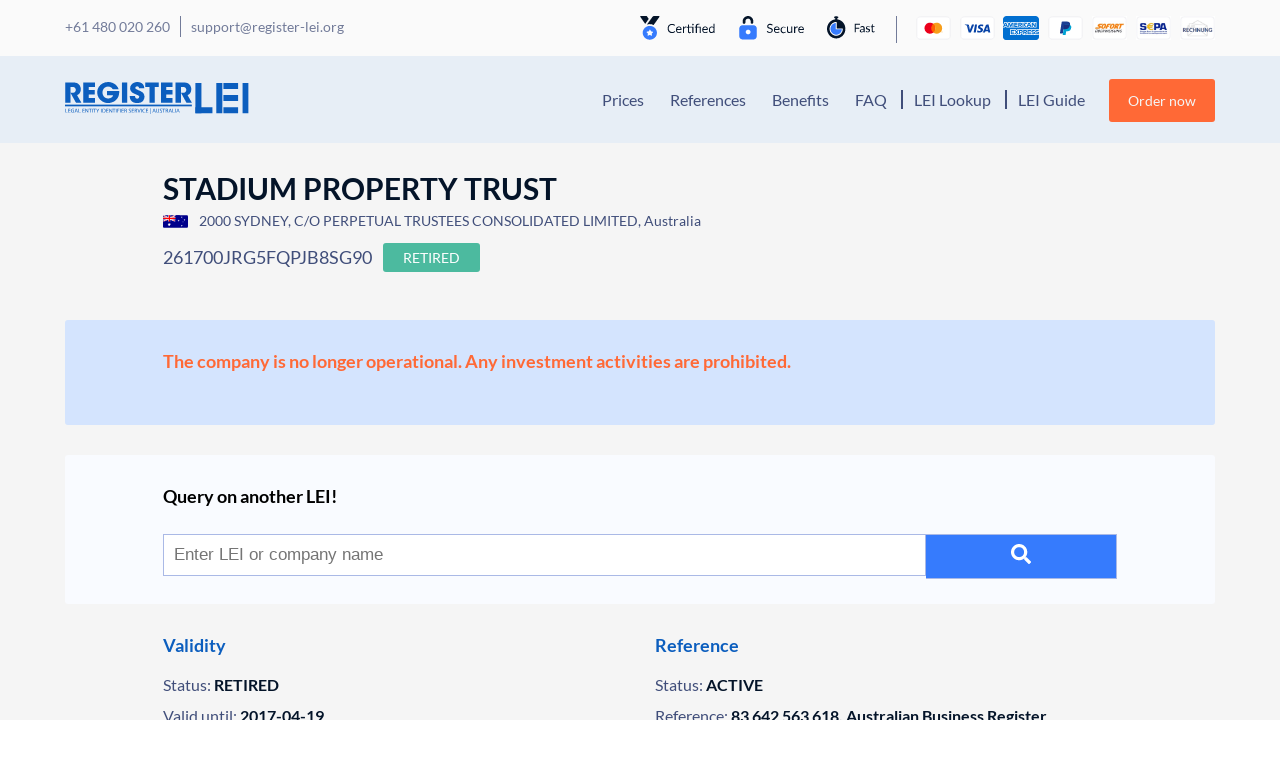

--- FILE ---
content_type: image/svg+xml
request_url: https://register-lei.org/wp-content/uploads/sites/6/2020/07/Logo-Register-LEI-Australia_reversed.svg
body_size: 3316
content:
<?xml version="1.0" encoding="utf-8"?>
<!-- Generator: Adobe Illustrator 24.1.2, SVG Export Plug-In . SVG Version: 6.00 Build 0)  -->
<svg version="1.1"
	 id="Ebene_1" inkscape:version="1.0 (4035a4fb49, 2020-05-01)" sodipodi:docname="Logo Register LEI Australia.svg" xmlns:cc="http://creativecommons.org/ns#" xmlns:dc="http://purl.org/dc/elements/1.1/" xmlns:inkscape="http://www.inkscape.org/namespaces/inkscape" xmlns:rdf="http://www.w3.org/1999/02/22-rdf-syntax-ns#" xmlns:sodipodi="http://sodipodi.sourceforge.net/DTD/sodipodi-0.dtd" xmlns:svg="http://www.w3.org/2000/svg"
	 xmlns="http://www.w3.org/2000/svg" xmlns:xlink="http://www.w3.org/1999/xlink" x="0px" y="0px" viewBox="0 0 611 106"
	 style="enable-background:new 0 0 611 106;" xml:space="preserve">
<style type="text/css">
	.st0{fill:#FFFFFF;}
</style>
<sodipodi:namedview  bordercolor="#666666" borderopacity="1" gridtolerance="10" guidetolerance="10" id="namedview151" inkscape:current-layer="Ebene_1" inkscape:cx="300.77501" inkscape:cy="53.230015" inkscape:pageopacity="0" inkscape:pageshadow="2" inkscape:window-height="1017" inkscape:window-maximized="1" inkscape:window-width="1920" inkscape:window-x="1912" inkscape:window-y="-8" inkscape:zoom="1.3505327" objecttolerance="10" pagecolor="#ffffff" showgrid="false">
	</sodipodi:namedview>
<g id="g148" transform="translate(-120.17,-244.41)">
	<g id="g38">
		<g id="g36">
			<g id="g6">
				<path id="path4" class="st0" d="M143.1,245.7c10,0,17.1,1.6,21.3,4.8c2.8,2.1,4.9,4.8,6.3,7.9s2.1,6.6,2.1,10.4
					c0,4.6-1.1,8.6-3.4,12.1c-2,3.1-5,5.5-8.9,7.2l14.2,24.7h-18.1l-17.9-32.4h2.9c5.1,0,8.7-0.6,10.6-1.8c1.1-0.7,2-1.8,2.8-3.3
					c0.7-1.5,1.1-3.1,1.1-4.9c0-1.7-0.4-3.2-1.1-4.6s-1.7-2.4-3-3.2c-0.9-0.6-2-1.1-3.3-1.4s-2.6-0.5-3.8-0.5h-6.5v52h-17.6v-67.1
					L143.1,245.7z"/>
			</g>
			<g id="g10">
				<path id="path8" class="st0" d="M220.2,245.7v15h-21.4v10.4h20.7v15h-20.7v11.5h21.4v15h-38.9v-67.1L220.2,245.7L220.2,245.7z"
					/>
			</g>
			<g id="g14">
				<path id="path12" class="st0" d="M275.2,263.6c-3.3-2.8-7.1-4.2-11.5-4.2c-3,0-6,0.7-8.9,2.2s-5.2,3.7-7.1,6.6
					c-1.9,2.9-2.8,6.5-2.8,10.6c0,4.4,0.9,8.1,2.8,11.1s4.2,5.3,7.1,6.8s5.9,2.2,9,2.2c4.3,0,7.9-1,10.8-3c2.9-1.8,4.7-4.4,5.7-7.8
					h-20.5v-13.7h40.8c0.1,0.5,0.1,1.5,0.1,2.8c0,2.7-0.3,5.4-0.8,8.3s-1.4,5.6-2.5,8.1c-2.1,4.7-5,8.5-8.8,11.6s-7.8,5.3-12.1,6.7
					c-4.3,1.4-8.5,2.1-12.6,2.1c-6.8,0-13-1.6-18.6-4.8c-5.6-3.2-9.9-7.5-13.1-12.8c-3.2-5.4-4.8-11.2-4.8-17.6
					c0-6.5,1.6-12.4,4.9-17.7c3.3-5.3,7.7-9.4,13.4-12.4c5.6-3,11.8-4.5,18.5-4.5c5.3,0,10.4,1.1,15.2,3.2s8.9,5,12.2,8.6
					c3.3,3.6,5.7,7.6,7,11.9h-19.7C277.8,266.5,276.6,265,275.2,263.6L275.2,263.6z"/>
			</g>
			<g id="g18">
				<path id="path16" class="st0" d="M327.2,245.7v67.1h-17.6v-67.1H327.2z"/>
			</g>
			<g id="g22">
				<path id="path20" class="st0" d="M355.5,297.7c1.5,1.4,3.2,2,4.8,2c2,0,3.6-0.7,4.8-2s1.9-2.8,1.9-4.4c0-1.1-0.4-2.1-1.1-2.9
					s-1.9-1.6-3.5-2.3s-4.5-2-8.8-3.8c-2.7-1-5.2-2.2-7.5-3.6s-4.5-3.4-6.4-6s-2.9-5.9-2.9-9.7c0-4.3,1.2-8,3.5-11.1
					c2.3-3.1,5.3-5.5,9.1-7.1c3.7-1.6,7.6-2.4,11.5-2.4c3.6,0,7.1,0.7,10.6,2s6.4,3.6,8.8,6.7c2.4,3.1,3.6,7.2,3.7,12.2h-17.4
					c-0.3-1.9-0.9-3.4-1.6-4.7c-0.8-1.2-2.3-1.9-4.7-1.9c-1.6,0-3,0.5-4.2,1.5c-1.2,1-1.8,2.2-1.8,3.8c0,1,0.3,1.9,1,2.6
					c0.6,0.7,1.8,1.5,3.6,2.4c1.7,0.9,5,2.3,9.7,4.4c6.1,2.7,10.3,5.5,12.6,8.5c2.3,3,3.5,6.6,3.5,10.7c0,6.1-1.9,11.2-5.7,15.3
					c-3.8,4.1-9.9,6.2-18.3,6.2c-8.6,0-15-2.2-19-6.5s-6-10-5.8-17h17.5C353.2,294,354,296.3,355.5,297.7z"/>
			</g>
			<g id="g26">
				<path id="path24" class="st0" d="M387.6,260.7v-15.1h44.6v15.1h-13.5v52h-17.5v-52H387.6z"/>
			</g>
			<g id="g30">
				<path id="path28" class="st0" d="M478.2,245.7v15h-21.4v10.4h20.7v15h-20.7v11.5h21.4v15h-38.9v-67.1L478.2,245.7L478.2,245.7z"
					/>
			</g>
			<g id="g34">
				<path id="path32" class="st0" d="M510.8,245.7c10,0,17.1,1.6,21.3,4.8c2.8,2.1,4.9,4.8,6.3,7.9s2.1,6.6,2.1,10.4
					c0,4.6-1.2,8.6-3.4,12.1c-2,3.1-5,5.5-8.9,7.2l14.2,24.7h-18.1l-17.9-32.4h2.9c5.1,0,8.7-0.6,10.6-1.8c1.1-0.7,2-1.8,2.8-3.3
					c0.7-1.5,1.1-3.1,1.1-4.9c0-1.7-0.4-3.2-1.1-4.6c-0.7-1.4-1.7-2.4-3-3.2c-0.9-0.6-2-1.1-3.3-1.4c-1.3-0.3-2.6-0.5-3.8-0.5h-6.5
					v52h-17.6v-67.1L510.8,245.7z"/>
			</g>
		</g>
	</g>
	<g id="g116">
		<path id="path40" class="st0" d="M121.6,333h1.7v11.3h5.6v1.4h-7.3L121.6,333L121.6,333z"/>
		<path id="path42" class="st0" d="M137.6,339.8h-5.1v4.6h5.7v1.4h-7.4V333h7.1v1.4h-5.4v4h5.1L137.6,339.8z"/>
		<path id="path44" class="st0" d="M150.4,345.1c-0.8,0.3-2.3,0.7-4,0.7c-2,0-3.6-0.5-4.9-1.7c-1.1-1.1-1.8-2.8-1.8-4.7
			c0-3.8,2.7-6.6,7.1-6.6c1.5,0,2.7,0.3,3.3,0.6l-0.4,1.3c-0.7-0.3-1.6-0.5-2.9-0.5c-3.2,0-5.3,1.9-5.3,5.1c0,3.2,2,5.1,5.1,5.1
			c1.1,0,1.9-0.1,2.3-0.3v-3.8H146V339h4.3L150.4,345.1L150.4,345.1z"/>
		<path id="path46" class="st0" d="M155.1,341.7l-1.4,4H152l4.5-12.7h2.1l4.5,12.7h-1.8l-1.4-4H155.1z M159.4,340.4l-1.3-3.7
			c-0.3-0.8-0.5-1.6-0.7-2.3h0c-0.2,0.8-0.4,1.5-0.7,2.3l-1.3,3.7L159.4,340.4z"/>
		<path id="path48" class="st0" d="M164.9,333h1.7v11.3h5.6v1.4h-7.3L164.9,333L164.9,333z"/>
		<path id="path50" class="st0" d="M185,339.8h-5.1v4.6h5.7v1.4h-7.4V333h7.1v1.4h-5.4v4h5.1L185,339.8z"/>
		<path id="path52" class="st0" d="M187.8,345.7V333h1.9l4.2,6.4c1,1.5,1.7,2.8,2.4,4.1l0,0c-0.2-1.7-0.2-3.2-0.2-5.2V333h1.6v12.7
			H196l-4.2-6.5c-0.9-1.4-1.8-2.9-2.5-4.2l-0.1,0c0.1,1.6,0.1,3.1,0.1,5.2v5.4H187.8z"/>
		<path id="path54" class="st0" d="M203.1,334.4h-4V333h9.7v1.4h-4v11.3h-1.7L203.1,334.4L203.1,334.4z"/>
		<path id="path56" class="st0" d="M212,333v12.7h-1.7V333H212z"/>
		<path id="path58" class="st0" d="M217.5,334.4h-4V333h9.7v1.4h-4v11.3h-1.7L217.5,334.4L217.5,334.4z"/>
		<path id="path60" class="st0" d="M228.1,345.7v-5.4L224,333h1.9l1.9,3.5c0.5,1,0.9,1.7,1.3,2.6h0c0.4-0.8,0.8-1.7,1.3-2.6l1.9-3.5
			h1.9l-4.4,7.3v5.4H228.1z"/>
		<path id="path62" class="st0" d="M241.6,333v12.7h-1.7V333H241.6z"/>
		<path id="path64" class="st0" d="M244.6,333.2c1-0.1,2.3-0.3,3.6-0.3c2.4,0,4.2,0.5,5.3,1.6c1.2,1,1.9,2.5,1.9,4.6
			c0,2.1-0.7,3.8-1.9,5c-1.2,1.2-3.3,1.8-5.8,1.8c-1.2,0-2.2-0.1-3.1-0.1L244.6,333.2z M246.3,344.4c0.4,0.1,1.1,0.1,1.7,0.1
			c3.6,0,5.6-2,5.6-5.4c0-3-1.7-4.9-5.3-4.9c-0.9,0-1.5,0.1-2,0.2L246.3,344.4L246.3,344.4z"/>
		<path id="path66" class="st0" d="M264.4,339.8h-5.1v4.6h5.7v1.4h-7.4V333h7.1v1.4h-5.4v4h5.1V339.8z"/>
		<path id="path68" class="st0" d="M267.1,345.7V333h1.9l4.2,6.4c1,1.5,1.7,2.8,2.4,4.1l0,0c-0.2-1.7-0.2-3.2-0.2-5.2V333h1.6v12.7
			h-1.7l-4.2-6.5c-0.9-1.4-1.8-2.9-2.5-4.2l-0.1,0c0.1,1.6,0.1,3.1,0.1,5.2v5.4H267.1z"/>
		<path id="path70" class="st0" d="M282.5,334.4h-4V333h9.7v1.4h-4v11.3h-1.7L282.5,334.4L282.5,334.4z"/>
		<path id="path72" class="st0" d="M291.4,333v12.7h-1.7V333H291.4z"/>
		<path id="path74" class="st0" d="M294.3,333h7.1v1.4H296v4.2h5v1.4h-5v5.8h-1.7L294.3,333z"/>
		<path id="path76" class="st0" d="M305.5,333v12.7h-1.7V333H305.5z"/>
		<path id="path78" class="st0" d="M315.3,339.8h-5.1v4.6h5.7v1.4h-7.4V333h7.1v1.4h-5.4v4h5.1V339.8z"/>
		<path id="path80" class="st0" d="M318.1,333.2c0.9-0.2,2.1-0.3,3.3-0.3c1.8,0,3,0.3,3.8,1c0.7,0.6,1,1.4,1,2.4
			c0,1.7-1.1,2.8-2.5,3.2v0.1c1,0.3,1.6,1.2,1.9,2.6c0.4,1.8,0.7,3,1,3.5h-1.8c-0.2-0.4-0.5-1.5-0.9-3c-0.4-1.8-1.1-2.4-2.6-2.5
			h-1.6v5.5H318L318.1,333.2L318.1,333.2z M319.8,339h1.7c1.8,0,3-1,3-2.4c0-1.6-1.2-2.4-3-2.4c-0.8,0-1.4,0.1-1.7,0.1V339z"/>
		<path id="path82" class="st0" d="M332.5,343.7c0.8,0.5,1.9,0.8,3,0.8c1.7,0,2.8-0.9,2.8-2.2c0-1.2-0.7-1.9-2.5-2.5
			c-2.1-0.7-3.5-1.8-3.5-3.6c0-2,1.7-3.5,4.2-3.5c1.4,0,2.3,0.3,2.9,0.6l-0.5,1.3c-0.4-0.2-1.3-0.6-2.5-0.6c-1.8,0-2.5,1-2.5,1.9
			c0,1.2,0.8,1.8,2.6,2.5c2.2,0.8,3.4,1.9,3.4,3.7c0,2-1.5,3.7-4.6,3.7c-1.3,0-2.6-0.4-3.4-0.8L332.5,343.7z"/>
		<path id="path84" class="st0" d="M349.1,339.8H344v4.6h5.7v1.4h-7.4V333h7.1v1.4H344v4h5.1V339.8z"/>
		<path id="path86" class="st0" d="M351.9,333.2c0.9-0.2,2.1-0.3,3.3-0.3c1.8,0,3,0.3,3.8,1c0.7,0.6,1,1.4,1,2.4
			c0,1.7-1.1,2.8-2.5,3.2v0.1c1,0.3,1.6,1.2,1.9,2.6c0.4,1.8,0.7,3,1,3.5h-1.8c-0.2-0.4-0.5-1.5-0.9-3c-0.4-1.8-1.1-2.4-2.6-2.5
			h-1.6v5.5h-1.7L351.9,333.2L351.9,333.2z M353.6,339h1.7c1.8,0,3-1,3-2.4c0-1.6-1.2-2.4-3-2.4c-0.8,0-1.4,0.1-1.7,0.1V339z"/>
		<path id="path88" class="st0" d="M365.6,345.7l-4.3-12.7h1.8l2,6.3c0.6,1.7,1,3.3,1.4,4.8h0c0.4-1.5,0.9-3.1,1.5-4.7l2.2-6.3h1.8
			l-4.7,12.7H365.6z"/>
		<path id="path90" class="st0" d="M375.3,333v12.7h-1.7V333H375.3z"/>
		<path id="path92" class="st0" d="M387.4,345.3c-0.6,0.3-1.9,0.6-3.5,0.6c-3.7,0-6.5-2.3-6.5-6.4c0-4,2.8-6.7,6.9-6.7
			c1.6,0,2.7,0.3,3.1,0.6l-0.4,1.3c-0.6-0.3-1.6-0.5-2.6-0.5c-3.1,0-5.1,1.9-5.1,5.2c0,3.1,1.9,5.1,5,5.1c1,0,2.1-0.2,2.8-0.5
			L387.4,345.3z"/>
		<path id="path94" class="st0" d="M396.3,339.8h-5.1v4.6h5.7v1.4h-7.4V333h7.1v1.4h-5.4v4h5.1V339.8z"/>
		<path id="path96" class="st0" d="M404.8,331.6v18.9h-1.3v-18.9H404.8z"/>
		<path id="path98" class="st0" d="M414.2,341.7l-1.4,4h-1.8l4.5-12.7h2l4.5,12.7h-1.8l-1.4-4H414.2z M418.5,340.4l-1.3-3.7
			c-0.3-0.8-0.5-1.6-0.7-2.3h0c-0.2,0.8-0.4,1.5-0.7,2.3l-1.3,3.7L418.5,340.4z"/>
		<path id="path100" class="st0" d="M425.1,333v7.5c0,2.9,1.3,4.1,3.1,4.1c2,0,3.2-1.2,3.2-4.1V333h1.7v7.4c0,3.9-2.1,5.5-5,5.5
			c-2.7,0-4.7-1.5-4.7-5.4V333L425.1,333z"/>
		<path id="path102" class="st0" d="M435.8,343.7c0.8,0.5,1.9,0.8,3,0.8c1.7,0,2.8-0.9,2.8-2.2c0-1.2-0.7-1.9-2.5-2.5
			c-2.1-0.7-3.5-1.8-3.5-3.6c0-2,1.7-3.5,4.2-3.5c1.4,0,2.3,0.3,2.9,0.6l-0.5,1.3c-0.4-0.2-1.3-0.6-2.5-0.6c-1.8,0-2.5,1-2.5,1.9
			c0,1.2,0.8,1.8,2.6,2.5c2.2,0.8,3.4,1.9,3.4,3.7c0,2-1.5,3.7-4.6,3.7c-1.3,0-2.6-0.4-3.4-0.8L435.8,343.7z"/>
		<path id="path104" class="st0" d="M448.1,334.4h-4V333h9.7v1.4h-4v11.3h-1.7L448.1,334.4L448.1,334.4z"/>
		<path id="path106" class="st0" d="M455.3,333.2c0.9-0.2,2.1-0.3,3.3-0.3c1.8,0,3,0.3,3.8,1c0.7,0.6,1,1.4,1,2.4
			c0,1.7-1.1,2.8-2.5,3.2v0.1c1,0.3,1.6,1.2,1.9,2.6c0.4,1.8,0.7,3,1,3.5h-1.8c-0.2-0.4-0.5-1.5-0.9-3c-0.4-1.8-1.1-2.4-2.6-2.5H457
			v5.5h-1.7L455.3,333.2L455.3,333.2z M457,339h1.7c1.8,0,3-1,3-2.4c0-1.6-1.2-2.4-3-2.4c-0.8,0-1.4,0.1-1.7,0.1V339z"/>
		<path id="path108" class="st0" d="M468,341.7l-1.4,4h-1.8l4.5-12.7h2l4.5,12.7h-1.8l-1.4-4H468z M472.4,340.4l-1.3-3.7
			c-0.3-0.8-0.5-1.6-0.7-2.3h0c-0.2,0.8-0.4,1.5-0.7,2.3l-1.3,3.7L472.4,340.4z"/>
		<path id="path110" class="st0" d="M477.9,333h1.7v11.3h5.6v1.4h-7.3L477.9,333L477.9,333z"/>
		<path id="path112" class="st0" d="M488.8,333v12.7h-1.7V333H488.8z"/>
		<path id="path114" class="st0" d="M493.9,341.7l-1.4,4h-1.8l4.5-12.7h2l4.5,12.7h-1.8l-1.4-4H493.9z M498.2,340.4l-1.3-3.7
			c-0.3-0.8-0.5-1.6-0.7-2.3h0c-0.2,0.8-0.4,1.5-0.7,2.3l-1.3,3.7L498.2,340.4z"/>
	</g>
	<rect id="rect118" x="120.2" y="319.3" class="st0" width="422.1" height="5.7"/>
	<g id="g122">
		<path id="path120" class="st0" d="M554.1,347.8V247.4h20.1v100.4H554.1z"/>
	</g>
	<g id="g126">
		<path id="path124" class="st0" d="M623.7,347.8V247.4h20.1v100.4H623.7z"/>
	</g>
	<g id="g130">
		<path id="path128" class="st0" d="M711.1,347.8V247.4h20.1v100.4H711.1z"/>
	</g>
	<g id="g134">
		<path id="path132" class="st0" d="M554.1,327.8h56.7v20.1h-56.7V327.8z"/>
	</g>
	<g id="g138">
		<path id="path136" class="st0" d="M647.3,247.5h48.8v20.1h-48.8V247.5z"/>
	</g>
	<g id="g142">
		<path id="path140" class="st0" d="M647.3,287.5h48.8v20.1h-48.8V287.5z"/>
	</g>
	<g id="g146">
		<path id="path144" class="st0" d="M647.3,327.7h48.8v20.1h-48.8V327.7z"/>
	</g>
</g>
</svg>


--- FILE ---
content_type: text/javascript; charset=utf-8
request_url: https://register-lei.org/wp-content/themes/understrap-new/js/blocks/blog-wall.js?ver=6.9
body_size: 338
content:
(function( $ ) {

    $(window).on( 'load', function() {

        $('.load-more-posts-button').click(function () {

            var loadMoreButton = $(this);
            var loadMoreContainer = $(this).parent();
            var blogWallContent = $(this).closest('.blog-wall-container').find('.blog-wall-content').first();
            var offset = loadMoreContainer.attr('offset');
            var limit = loadMoreContainer.attr('limit');
            var categories = loadMoreContainer.attr('categories');

            $.ajax({
                type : "post",
                url : blog_wall_js_settings.ajax_url,
                data : {
                    action: "nny_get_blog_wall_posts",
                    offset: offset,
                    limit: limit,
                    categories: categories
                },
                success: function(response)
                {
                    if(response.length > 0) {
                        blogWallContent.append(response);
                        loadMoreContainer.attr('offset', +offset + +limit);
                    }
                    else {
                        loadMoreButton.html(blog_wall_js_settings.no_more_posts);
                        loadMoreButton.addClass('disabled');
                        loadMoreButton.attr('disabled', 'disabled');
                    }
                }
            })
        });

    });



})( jQuery );
